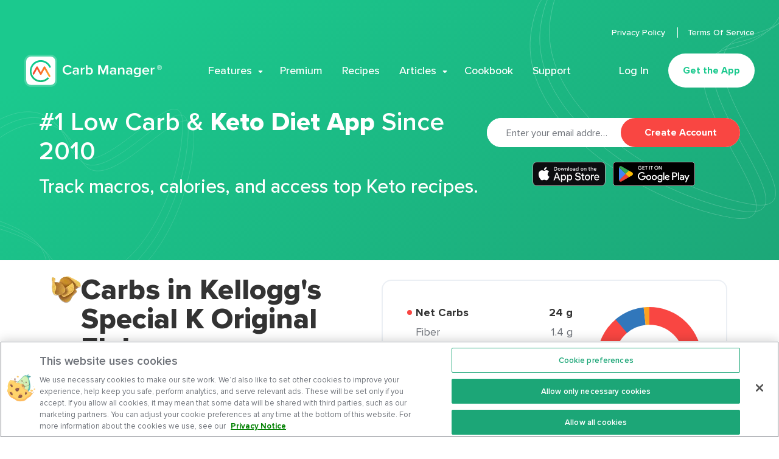

--- FILE ---
content_type: application/javascript; charset=UTF-8
request_url: https://www.carbmanager.com/_nuxt/cd823d3.js
body_size: -150
content:
(window.webpackJsonp=window.webpackJsonp||[]).push([[31],{1781:function(e,n,t){"use strict";t.r(n);var w=t(1778);n.default={extends:w.default}}}]);